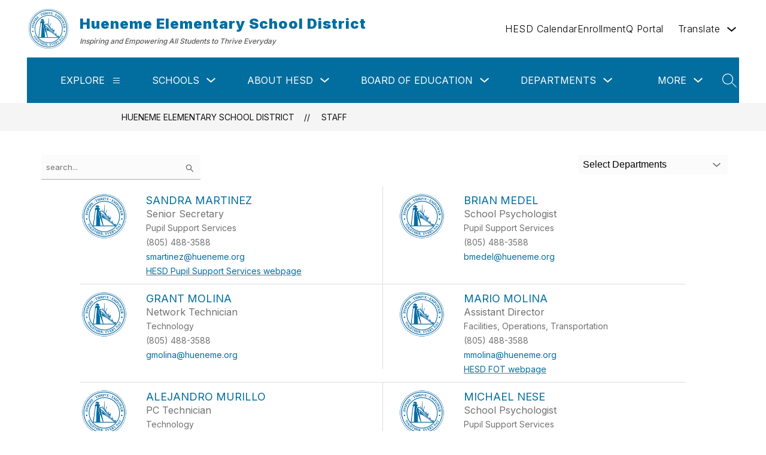

--- FILE ---
content_type: text/javascript
request_url: https://cmsv2-static-cdn-prod.apptegy.net/static_js/a00e440e70f086c83f6a986208788f0741098b20/_nuxt/ndqhFCC6.js
body_size: 40
content:
import{aC as t,E as q}from"./DhBrzKM_.js";var r,a;function E(){if(a)return r;a=1;var s=t();function u(e,i){return s(e,i)}return r=u,r}var l=E();const n=q(l);export{n as i};
//# sourceMappingURL=ndqhFCC6.js.map


--- FILE ---
content_type: text/javascript
request_url: https://cmsv2-static-cdn-prod.apptegy.net/static_js/a00e440e70f086c83f6a986208788f0741098b20/_nuxt/B77WFlcG.js
body_size: 5737
content:
import G from"./BCQ8giqo.js";import{y as Y,z as J,A as Q,B as z,C as x,D as ee,E as te,_ as S,e as c,d as o,g as s,h,t as l,G as Z,H as ae,F as C,j as y,m as N,U as se,I as re,J as p,b as _,i as w,f as v,K as oe,r as T,M as L,N as P,O as R,P as ne,R as ie,Q as le,S as ce,T as de,V as me,L as j,n as V,W as O,X as ue,u as he,p as fe,q as ge,a as pe,s as _e,x as be}from"./DhBrzKM_.js";import W from"./CMf2WgUL.js";import{i as ye}from"./ndqhFCC6.js";import ve from"./B79LkMd4.js";import Ce from"./DOEHxzEg.js";import{r as I,e as ke}from"./2-JrFMOv.js";import we from"./D1-arzZH.js";import $e from"./3oqVW4AJ.js";import{FIELDS as Se}from"./CxmjrdWr.js";import{a as A}from"./D02E6zp-.js";import{d as Ie}from"./Dnud4jE6.js";import{_ as qe}from"./DRlTmXEj.js";import"./YQDZKAX_.js";import"./BTi9dZ7m.js";import"./Cbb-Qlu6.js";var q,D;function Fe(){if(D)return q;D=1;var e=Y(),a=J(),t=Q(),i=z();function r(n,u,d){if(!i(d))return!1;var g=typeof u;return(g=="number"?a(d)&&t(u,d.length):g=="string"&&u in d)?e(d[u],n):!1}return q=r,q}var F,K;function Me(){if(K)return F;K=1;var e=x(),a=1/0,t=17976931348623157e292;function i(r){if(!r)return r===0?r:0;if(r=e(r),r===a||r===-a){var n=r<0?-1:1;return n*t}return r===r?r:0}return F=i,F}var M,U;function Ee(){if(U)return M;U=1;var e=Me();function a(t){var i=e(t),r=i%1;return i===i?r?i-r:i:0}return M=a,M}var E,H;function Ne(){if(H)return E;H=1;var e=ee(),a=Fe(),t=Ee(),i=Math.ceil,r=Math.max;function n(u,d,g){(g?a(u,d,g):d===void 0)?d=1:d=r(t(d),0);var f=u==null?0:u.length;if(!f||d<1)return[];for(var b=0,m=0,k=Array(i(f/d));b<f;)k[m++]=e(u,b,b+=d);return k}return E=n,E}var Te=Ne();const Be=te(Te),Le={name:"StaffCard",props:{member:{type:Object,default:null},styleColors:{type:Object,default:null},email:{type:String,required:!0}}},Pe=["id"],Re={class:"staff-avatar"},Ve=["src"],Oe={class:"staff-info"},Ae={class:"name"},De={class:"title"},Ke={class:"department"},Ue={class:"phone"},He={key:0,class:"email","data-testid":"staff-email"},Ge={key:0},Ze={class:"btn__content",tabindex:"-1"},je={class:"sr-only"},We={key:1},Xe=["aria-label","href"],Ye=["href"],Je={class:"btn__content",tabindex:"-1"};function Qe(e,a,t,i,r,n){return o(),c("div",{id:t.member.id,"data-testid":"staff-card",class:"contact-box",style:Z(t.styleColors)},[s("div",Re,[s("img",{class:"staff-image",src:t.member.avatar,alt:""},null,8,Ve)]),s("div",Oe,[s("div",Ae,l(t.member.full_name),1),s("div",De,l(t.member.title),1),s("div",Ke,l(t.member.department),1),s("div",Ue,l(t.member.phone_number),1),t.member.email?(o(),c("div",He,[t.email==="display_form_emails"?(o(),c("div",Ge,[s("button",{class:"contact-button",onClick:a[0]||(a[0]=u=>e.$emit("openContactModal",t.member))},[s("span",Ze,l(e.$t("pages.staff.sendMessage")),1),s("span",je,l(e.$t("pages.staff.emailRecipient"))+" "+l(t.member.full_name),1)])])):t.email==="display_emails"?(o(),c("div",We,[s("a",{class:"contact-button","aria-label":e.$t("pages.staff.sendMessageToWithEmail",{person:t.member.full_name,email:t.member.email}),href:`mailto:${t.member.email}`},l(t.member.email),9,Xe)])):h("",!0)])):h("",!0),t.member.class_link_url?(o(),c("a",{key:1,"data-testid":"class-link",class:"class-link",href:t.member.class_link_url},[s("span",Je,l(t.member.class_link_name?t.member.class_link_name:t.member.class_link_url),1)],8,Ye)):h("",!0)])],12,Pe)}const ze=S(Le,[["render",Qe],["__scopeId","data-v-98296614"]]),xe="data:image/svg+xml,%3csvg%20width='20'%20height='14'%20viewBox='0%200%2020%2014'%20fill='none'%20xmlns='http://www.w3.org/2000/svg'%3e%3crect%20width='20'%20height='14'%20fill='%23333333'/%3e%3cg%20clip-path='url(%23clip0)'%3e%3crect%20width='1440'%20height='1024'%20transform='translate(-710%20-271)'%20fill='white'/%3e%3crect%20opacity='0.9'%20x='-710'%20y='-271'%20width='1440'%20height='1024'%20fill='%23383147'/%3e%3crect%20x='-350'%20y='-207'%20width='720'%20height='516'%20rx='4'%20fill='white'/%3e%3ccircle%20cx='10'%20cy='7'%20r='24'%20fill='%23F3FBFB'/%3e%3cpath%20d='M0%200.5C0%200.223858%200.223858%200%200.5%200H19.5C19.7761%200%2020%200.223858%2020%200.5V13.5C20%2013.7761%2019.7761%2014%2019.5%2014H0.5C0.223858%2014%200%2013.7761%200%2013.5V0.5ZM1%201.53177V13H19V1.53177L10.3098%208.39244C10.1282%208.53585%209.87183%208.53585%209.69018%208.39244L1%201.53177ZM18.0598%201H1.94025L10%207.36296L18.0598%201Z'%20fill='%233BB5B5'/%3e%3c/g%3e%3cdefs%3e%3cclipPath%20id='clip0'%3e%3crect%20width='1440'%20height='1024'%20fill='white'%20transform='translate(-710%20-271)'/%3e%3c/clipPath%3e%3c/defs%3e%3c/svg%3e",et="data:image/svg+xml,%3csvg%20width='4'%20height='18'%20viewBox='0%200%204%2018'%20fill='none'%20xmlns='http://www.w3.org/2000/svg'%3e%3cpath%20d='M0.197027%204.632V0.839999H3.60503V4.632L2.69303%2012.984H1.10903L0.197027%204.632ZM0.149027%2014.52H3.65303V18H0.149027V14.52Z'%20fill='%23CC314B'/%3e%3c/svg%3e",tt={name:"ModalContentDialog.vue",props:{isSuccess:Boolean,recipient:String}},at={class:"success-msg"},st={key:0,src:xe,alt:"Email Success Icon"},rt={key:1,src:et,alt:"Email Failure Icon"},ot={class:"success-msg__title"},nt={class:"success-msg__subtitle"};function it(e,a,t,i,r,n){return o(),c("div",at,[s("span",{class:ae(["success-msg__icon",{"icon-error":!t.isSuccess}])},[t.isSuccess?(o(),c("img",st)):(o(),c("img",rt))],2),s("p",ot,l(t.isSuccess?"Sent!":"Message not delivered"),1),s("p",nt,[t.isSuccess?(o(),c(C,{key:0},[y(" Your message to "+l(t.recipient)+" has been sent succesfully. ",1)],64)):(o(),c(C,{key:1},[y(" We're sorry but there was a problem delivering your message to "+l(t.recipient)+". Please wait a few minutes and try again. ",1)],64))])])}const lt=S(tt,[["render",it],["__scopeId","data-v-da2c8abe"]]),ct={name:"StaffContactModal",components:{ModalContentDialog:lt,FormButton:re,FormGroup:$e,ModalCloseIcon:we,UseFocusTrap:se},props:{member:{type:Object,required:!0}},emits:["closeModal"],setup(){const{executeRecaptcha:e,recaptchaLoaded:a,instance:t}=ie.useReCaptcha();le(()=>{t.value.showBadge()}),ce(()=>{t.value.hideBadge()});const i=async()=>(await a(),await e("staff_email"));return{v$:de(),recaptcha:i}},data(){return{FIELDS:Se,errors:{},email:"",fullName:"",message:""}},validations:{email:{required:I,email:ke},fullName:{required:I},message:{required:I}},computed:{...N({headingColor:"getThemeHeadingColor",overlayColor:"getThemeAlertShadowOverlay",reqInitial:"staff/getIsReqInitial",reqLoading:"staff/getIsReqLoading",showSuccess:"staff/getIsReqSuccess",showError:"staff/getIsReqError"}),initialFocusableItem(){return this.$el.getElementsByTagName("input")?.[0]},buttonColorOverrides(){const e=this.headingColor;return e?{"--button-outline":e,"--button-primary-bg":e,"--button-primary-bg-hover":e,"--button-secondary-bg":`${e}33`,"--button-secondary-bg-hover":`${e}4d`,"--button-secondary-text":e}:{}},cssVars(){return{"--overlay-color":this.overlayColor}},submitEnabled(){return this.email.length&&this.fullName.length&&this.message.length}},mounted(){window.addEventListener("keydown",this.onKeydown);const e=document.createElement("label");e.textContent="Google Recaptcha",e.setAttribute("for","g-recaptcha-response"),e.classList.add("sr-only"),document.body.appendChild(e)},beforeUnmount(){window.removeEventListener("keydown",this.onKeydown)},methods:{onKeydown(e){e.key==="Escape"&&this.handleClose()},handleChange(e,a){this[e]=a},async handleSubmit(){if(this.errors={},this.v$.$touch(),this.v$.$error){this.fetchErrors();return}let e="";try{e=await this.recaptcha()}catch(i){console.error(i);return}const{fullName:a,message:t}=this;this.$store.dispatch("staff/sendContactEmail",{formData:{fullName:a,email:this.email,message:t,recaptcha_response:e,member:this.member},writableApi:ne().public.WRITABLE_BASE_API_URL})},fetchErrors(){this.errors=this.FIELDS.reduce((e,{id:a,validators:t})=>this.v$[a].$error?{...e,[a]:t.reduce((i,r)=>({[r]:this.v$[a][r]}),{})}:e,{}),this.errors.email.email.$invalid&&this.$el.querySelector("#email")?.focus()},handleClose(){this.resetForm(),this.$emit("closeModal")},resetForm(e){this.$store.commit("staff/initializeReqStatus"),e||(this.fullName="",this.email="",this.message="")}}},dt={class:"contact-modal__overlay"},mt={ref:"contactModal",class:"contact-modal__container",tabindex:"-1"},ut={class:"contact-modal__header"},ht=["aria-label"],ft={class:"title-wrapper"},gt={id:"staff-contact-modal-title",class:"title"},pt={class:"contact-modal__body"},_t={key:1},bt={class:"contact-modal__footer"};function yt(e,a,t,i,r,n){const u=p("ModalCloseIcon"),d=p("FormGroup"),g=p("ModalContentDialog"),f=p("FormButton"),b=p("UseFocusTrap");return o(),_(b,{options:{immediate:!0,onDeactivate:()=>e.$emit("closeModal"),initialFocus:()=>n.initialFocusableItem,fallbackFocus:()=>n.initialFocusableItem}},{default:w(()=>[s("div",{style:Z(n.cssVars),class:"contact-modal",role:"dialog","aria-modal":"true","aria-labelledby":"staff-contact-modal-title"},[s("div",dt,[s("div",mt,[s("header",ut,[s("button",{"aria-label":e.$t("pages.staff.contactForm.closeLabel"),class:"close-btn-container",onClick:a[0]||(a[0]=m=>e.$emit("closeModal"))},[v(u)],8,ht),s("div",ft,[s("h4",gt,l(e.$t("pages.staff.sendMessageTo",{person:t.member.full_name})),1)])]),s("div",pt,[e.reqInitial?(o(),c("form",{key:0,ref:"form",onSubmit:a[1]||(a[1]=oe(()=>{},["prevent"]))},[(o(!0),c(C,null,T(r.FIELDS,m=>(o(),_(d,{key:m.id,id:m.id,type:m.type,errors:r.errors[m.id],label:m.labelKey&&e.$t(`pages.staff.contactForm.${m.labelKey}`),placeholder:m.placeholderKey&&e.$t(`pages.staff.contactForm.${m.placeholderKey}`),autocomplete:m.autocomplete,"model-value":e.$data[m.id],"onUpdate:modelValue":k=>n.handleChange(m.id,k)},null,8,["id","type","errors","label","placeholder","autocomplete","model-value","onUpdate:modelValue"]))),128))],544)):h("",!0),e.reqLoading?(o(),c("div",_t,l(e.$t("pages.shared.loading")),1)):h("",!0),e.showSuccess||("showError"in e?e.showError:L(P))?(o(),_(g,{key:2,"is-success":e.showSuccess,recipient:t.member.full_name},null,8,["is-success","recipient"])):h("",!0)]),s("footer",bt,[e.reqInitial?(o(),c(C,{key:0},[v(f,{variant:"primary","color-overrides":n.submitEnabled?n.buttonColorOverrides:{},disabled:!n.submitEnabled,onClick:n.handleSubmit,onKeypress:R(n.handleSubmit,["enter"])},{default:w(()=>[y(l(e.$t("pages.staff.sendMessage")),1)]),_:1},8,["color-overrides","disabled","onClick","onKeypress"]),v(f,{variant:"secondary","color-overrides":n.buttonColorOverrides,onClick:n.handleClose},{default:w(()=>[y(l(e.$t("pages.shared.cancel")),1)]),_:1},8,["color-overrides","onClick"])],64)):h("",!0),e.showSuccess?(o(),_(f,{key:1,variant:"primary","color-overrides":n.buttonColorOverrides,onClick:n.handleClose},{default:w(()=>[y(l(e.$t("pages.shared.close")),1)]),_:1},8,["color-overrides","onClick"])):h("",!0),("showError"in e?e.showError:L(P))?(o(),c(C,{key:2},[v(f,{variant:"primary","color-overrides":n.buttonColorOverrides,onClick:a[2]||(a[2]=m=>n.resetForm(!0)),onKeypress:a[3]||(a[3]=R(m=>n.resetForm(!0),["enter"]))},{default:w(()=>[y(l(e.$t("pages.staff.tryAgain")),1)]),_:1},8,["color-overrides"]),v(f,{onClick:n.handleClose},{default:w(()=>[y(l(e.$t("pages.shared.cancel")),1)]),_:1},8,["onClick"])],64)):h("",!0)])],512)])],4)]),_:1},8,["options"])}const vt=S(ct,[["render",yt],["__scopeId","data-v-bb296b3c"]]),Ct=Ie({name:"Staff",components:{StaffContactModal:vt,Breadcrumbs:G,LoadingIndicator:j,Pagination:W,Filters:ve,StaffCard:ze,TextInput:Ce},beforeRouteUpdate(e,a,t){(e.query.page_no!==a.query.page_no||!ye(e.query.filter_ids,a.query.filter_ids)||e.query.search!==a.query.search||e.query.id!==a.query.id)&&this.fetchStaff(e.query),t()},async setup(){let e,a;const t=he(),{data:i}=([e,a]=fe(()=>ge("staff",()=>A(t,be().query,_e().$axios))),e=await e,a(),e);return pe({title:t.getters.getSectionName}),i.value},data(){return{loading:!1,staff:[],filters:[],currentPage:0,totalPages:0,memberName:null,memberToContact:null,search:"",searchDebounce:ue(()=>{this.searchCall()},500)}},computed:{...N(["getStaff","getLinks","getGlobals","getPathPrefix","getCustomSections","getSectionName","getSettings"]),...N("translation",["getLanguage"]),rows(){return Be(this.staff,2)},staffEmails(){return this.getSettings.staffEmails||"display_emails"},searchResultsMsg(){return this.memberName?`${this.$t("pages.staff.memberFound",{amount:1})} ${this.$t("pages.staff.removeTag")}`:this.search?this.$t("pages.staff.memberFound",{amount:this.total_entries}):this.$t("pages.staff.filterByName")}},watch:{"$route.query.page_no":{handler(e,a){e!==a&&window.scrollTo(0,0)}}},methods:{async fetchStaff(e){this.loading=!0,this.totalPages=0;const{staff:a,filters:t,totalPages:i,currentPage:r}=await A(this.$store,e,this.$axios);this.staff=a,this.filters=t,this.totalPages=i,this.currentPage=r,this.loading=!1},onFilterChange(e){let a;e.length>0&&(a=e.join(",")),this.$router.replace({query:{...(this._.provides[O]||this.$route).query,page_no:void 0,filter_ids:a}})},handleOpenContactModal(e){this.memberToContact=e},searchEvent(e){this.search=e,this.searchDebounce()},searchCall(){return V({query:{...(this._.provides[O]||this.$route).query,page_no:void 0,search:this.search===""?void 0:this.search}})},removeMemberIdSearch(){return this.memberName=null,V({query:{id:void 0}})}}},"$TlEup7UA0K"),kt={id:"staff"},wt={class:"page-container"},$t={class:"filters"},St={class:"search"},It={for:"search-input",class:"sr-only"},qt=["alt"],Ft={class:"sr-only","aria-live":"polite"};function Mt(e,a,t,i,r,n){const u=G,d=p("text-input"),g=p("Filters"),f=j,b=p("StaffCard"),m=W,k=p("StaffContactModal");return o(),c("div",kt,[v(u,{crumbs:[{name:e.getGlobals.info.school_name,link:`${e.getPathPrefix}/`},{name:e.getSectionName,link:`${e.getPathPrefix}/staff`}]},null,8,["crumbs"]),s("div",wt,[s("div",$t,[s("div",St,[s("label",It,l(e.$t("pages.shared.search")),1),v(d,{id:"search-input",type:"search",name:"search","model-value":e.search,placeholder:e.$t("pages.shared.searchPlaceholder"),disabled:!!e.memberName,"onUpdate:modelValue":e.searchEvent},null,8,["model-value","placeholder","disabled","onUpdate:modelValue"]),a[2]||(a[2]=s("img",{src:qe,class:"search-icon",alt:""},null,-1)),e.memberName?(o(),c("div",{key:0,class:"member-tag",onClick:a[0]||(a[0]=(...$)=>e.removeMemberIdSearch&&e.removeMemberIdSearch(...$))},[s("p",null,l(e.memberName),1),s("img",{src:me,class:"close-icon",alt:e.$t("pages.shared.close")},null,8,qt)])):h("",!0)]),s("div",Ft,l(e.searchResultsMsg),1),e.filters.length?(o(),_(g,{key:0,filters:e.filters,placeholder:e.$t("pages.staff.departmentsPlaceholder"),name:"departments",onOnFilter:e.onFilterChange},null,8,["filters","placeholder","onOnFilter"])):h("",!0)]),e.loading?(o(),_(f,{key:0})):(o(!0),c(C,{key:1},T(e.rows,($,X)=>(o(),c("div",{key:X,class:"page-container-item"},[(o(!0),c(C,null,T($,B=>(o(),_(b,{key:B.id,member:B,email:e.staffEmails,onOpenContactModal:e.handleOpenContactModal},null,8,["member","email","onOpenContactModal"]))),128))]))),128)),e.totalPages>1?(o(),_(m,{key:2,"current-page":e.currentPage,"total-pages":e.totalPages},null,8,["current-page","total-pages"])):h("",!0)]),e.memberToContact?(o(),_(k,{key:0,member:e.memberToContact,onCloseModal:a[1]||(a[1]=$=>e.handleOpenContactModal(null))},null,8,["member"])):h("",!0)])}const jt=S(Ct,[["render",Mt],["__scopeId","data-v-1ab8dec3"]]);export{jt as default};
//# sourceMappingURL=B77WFlcG.js.map
